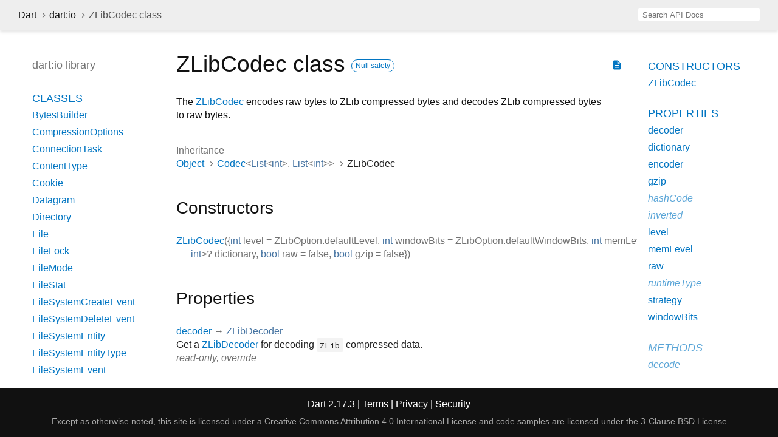

--- FILE ---
content_type: text/html
request_url: https://api.dart.dev/stable/2.17.3/dart-io/ZLibCodec-class.html
body_size: 4703
content:
<!DOCTYPE html>
<html lang="en">
<head>
  <meta charset="utf-8">
  <meta http-equiv="X-UA-Compatible" content="IE=edge">
  <meta name="viewport" content="width=device-width, height=device-height, initial-scale=1, user-scalable=no">
  <meta name="description" content="API docs for the ZLibCodec class from the dart:io library, for the Dart programming language.">
  <title>ZLibCodec class - dart:io library - Dart API</title>
  <link rel="canonical" href="https://api.dart.dev/">


  
  <link rel="preconnect" href="https://fonts.gstatic.com">
  <link href="https://fonts.googleapis.com/css2?family=Roboto+Mono:ital,wght@0,300;0,400;0,500;0,700;1,400&amp;display=swap" rel="stylesheet">
  <link href="https://fonts.googleapis.com/icon?family=Material+Icons" rel="stylesheet">
  
  <link rel="stylesheet" href="../static-assets/github.css?v1">
  <link rel="stylesheet" href="../static-assets/styles.css?v1">
  <link rel="icon" href="../static-assets/favicon.png?v1">

  
<!-- Google tag (gtag.js) -->
<script async src="https://www.googletagmanager.com/gtag/js?id=G-VVQ8908SJ5"></script>
<script>
window.dataLayer = window.dataLayer || [];
function gtag(){dataLayer.push(arguments);}
gtag('js', new Date());

gtag('config', 'G-VVQ8908SJ5');
</script>
<link rel="preconnect" href="https://fonts.googleapis.com">
<link rel="preconnect" href="https://fonts.gstatic.com" crossorigin>
<link rel="preload" href="https://fonts.googleapis.com/css2?family=Google+Sans+Text:wght@400&family=Google+Sans:wght@500&display=swap" as="style">
<link rel="stylesheet" href="https://fonts.googleapis.com/css2?family=Google+Sans+Text:wght@400&family=Google+Sans:wght@500&display=swap">
<link rel="stylesheet" href="https://www.gstatic.com/glue/cookienotificationbar/cookienotificationbar.min.css">
</head>


<body data-base-href="../" data-using-base-href="false">

<div id="overlay-under-drawer"></div>

<header id="title">
  <button id="sidenav-left-toggle" type="button">&nbsp;</button>
  <ol class="breadcrumbs gt-separated dark hidden-xs">
    <li><a href="../index.html">Dart</a></li>
    <li><a href="../dart-io/dart-io-library.html">dart:io</a></li>
    <li class="self-crumb">ZLibCodec class</li>
  </ol>
  <div class="self-name">ZLibCodec</div>
  <form class="search navbar-right" role="search">
    <input type="text" id="search-box" autocomplete="off" disabled class="form-control typeahead" placeholder="Loading search...">
  </form>
</header>

<main>


  <div id="dartdoc-main-content" class="main-content">
      <div>
  <div id="external-links" class="btn-group"><a title="View source code" class="source-link" href="https://github.com/dart-lang/sdk/blob/18df0aae67183931b1b6d5d12cc04d89f7137919/sdk/lib/io/data_transformer.dart#L63"><i class="material-icons">description</i></a></div>
<h1><span class="kind-class">ZLibCodec</span> class 
    <a href="https://dart.dev/null-safety" class="feature feature-null-safety" title="Supports the null safety language feature.">Null safety</a>
 
</h1></div>

    
<section class="desc markdown">
  <p>The <a href="../dart-io/ZLibCodec-class.html">ZLibCodec</a> encodes raw bytes to ZLib compressed bytes and decodes ZLib
compressed bytes to raw bytes.</p>
</section>


    <section>
      <dl class="dl-horizontal">
        
  <dt>Inheritance</dt>
  <dd>
    <ul class="gt-separated dark clazz-relationships">
      <li><a href="../dart-core/Object-class.html">Object</a></li>
        <li><a href="../dart-convert/Codec-class.html">Codec</a><span class="signature">&lt;<wbr><span class="type-parameter"><a href="../dart-core/List-class.html">List</a><span class="signature">&lt;<wbr><span class="type-parameter"><a href="../dart-core/int-class.html">int</a></span>&gt;</span></span>, <span class="type-parameter"><a href="../dart-core/List-class.html">List</a><span class="signature">&lt;<wbr><span class="type-parameter"><a href="../dart-core/int-class.html">int</a></span>&gt;</span></span>&gt;</span></li>
      <li>ZLibCodec</li>
    </ul>
  </dd>

        
        



        
      </dl>
    </section>

    
  <section class="summary offset-anchor" id="constructors">
    <h2>Constructors</h2>

    <dl class="constructor-summary-list">
        <dt id="ZLibCodec" class="callable">
          <span class="name"><a href="../dart-io/ZLibCodec/ZLibCodec.html">ZLibCodec</a></span><span class="signature">(<span class="parameter" id="-param-level">{<span class="type-annotation"><a href="../dart-core/int-class.html">int</a></span> <span class="parameter-name">level</span> = <span class="default-value">ZLibOption.defaultLevel</span>, </span><span class="parameter" id="-param-windowBits"><span class="type-annotation"><a href="../dart-core/int-class.html">int</a></span> <span class="parameter-name">windowBits</span> = <span class="default-value">ZLibOption.defaultWindowBits</span>, </span><span class="parameter" id="-param-memLevel"><span class="type-annotation"><a href="../dart-core/int-class.html">int</a></span> <span class="parameter-name">memLevel</span> = <span class="default-value">ZLibOption.defaultMemLevel</span>, </span><span class="parameter" id="-param-strategy"><span class="type-annotation"><a href="../dart-core/int-class.html">int</a></span> <span class="parameter-name">strategy</span> = <span class="default-value">ZLibOption.strategyDefault</span>, </span><span class="parameter" id="-param-dictionary"><span class="type-annotation"><a href="../dart-core/List-class.html">List</a><span class="signature">&lt;<wbr><span class="type-parameter"><a href="../dart-core/int-class.html">int</a></span>&gt;</span>?</span> <span class="parameter-name">dictionary</span>, </span><span class="parameter" id="-param-raw"><span class="type-annotation"><a href="../dart-core/bool-class.html">bool</a></span> <span class="parameter-name">raw</span> = <span class="default-value">false</span>, </span><span class="parameter" id="-param-gzip"><span class="type-annotation"><a href="../dart-core/bool-class.html">bool</a></span> <span class="parameter-name">gzip</span> = <span class="default-value">false</span>}</span>)</span>
        </dt>
        <dd>
          
        </dd>
    </dl>
  </section>

    <section class="summary offset-anchor" id="instance-properties">
      <h2>Properties</h2>

      <dl class="properties">
        <dt id="decoder" class="property">
  <span class="name"><a href="../dart-io/ZLibCodec/decoder.html">decoder</a></span>
  <span class="signature">→ <a href="../dart-io/ZLibDecoder-class.html">ZLibDecoder</a></span> 

</dt>
<dd>
  Get a <a href="../dart-io/ZLibDecoder-class.html">ZLibDecoder</a> for decoding <code>ZLib</code> compressed data.
  <div class="features">read-only, override</div>

</dd>

        <dt id="dictionary" class="property">
  <span class="name"><a href="../dart-io/ZLibCodec/dictionary.html">dictionary</a></span>
  <span class="signature">→ <a href="../dart-core/List-class.html">List</a><span class="signature">&lt;<wbr><span class="type-parameter"><a href="../dart-core/int-class.html">int</a></span>&gt;</span>?</span> 

</dt>
<dd>
  Initial compression dictionary.
  <div class="features">final</div>

</dd>

        <dt id="encoder" class="property">
  <span class="name"><a href="../dart-io/ZLibCodec/encoder.html">encoder</a></span>
  <span class="signature">→ <a href="../dart-io/ZLibEncoder-class.html">ZLibEncoder</a></span> 

</dt>
<dd>
  Get a <a href="../dart-io/ZLibEncoder-class.html">ZLibEncoder</a> for encoding to <code>ZLib</code> compressed data.
  <div class="features">read-only, override</div>

</dd>

        <dt id="gzip" class="property">
  <span class="name"><a href="../dart-io/ZLibCodec/gzip.html">gzip</a></span>
  <span class="signature">→ <a href="../dart-core/bool-class.html">bool</a></span> 

</dt>
<dd>
  When true, <code>GZip</code> frames will be added to the compressed data.
  <div class="features">final</div>

</dd>

        <dt id="hashCode" class="property inherited">
  <span class="name"><a href="../dart-core/Object/hashCode.html">hashCode</a></span>
  <span class="signature">→ <a href="../dart-core/int-class.html">int</a></span> 

</dt>
<dd class="inherited">
  The hash code for this object.
  <div class="features">read-only, inherited</div>

</dd>

        <dt id="inverted" class="property inherited">
  <span class="name"><a href="../dart-convert/Codec/inverted.html">inverted</a></span>
  <span class="signature">→ <a href="../dart-convert/Codec-class.html">Codec</a><span class="signature">&lt;<wbr><span class="type-parameter"><a href="../dart-core/List-class.html">List</a><span class="signature">&lt;<wbr><span class="type-parameter"><a href="../dart-core/int-class.html">int</a></span>&gt;</span></span>, <span class="type-parameter"><a href="../dart-core/List-class.html">List</a><span class="signature">&lt;<wbr><span class="type-parameter"><a href="../dart-core/int-class.html">int</a></span>&gt;</span></span>&gt;</span></span> 

</dt>
<dd class="inherited">
  Inverts <code>this</code>.
  <div class="features">read-only, inherited</div>

</dd>

        <dt id="level" class="property">
  <span class="name"><a href="../dart-io/ZLibCodec/level.html">level</a></span>
  <span class="signature">→ <a href="../dart-core/int-class.html">int</a></span> 

</dt>
<dd>
  The compression-<a href="../dart-io/ZLibCodec/level.html">level</a> can be set in the range of <code>-1..9</code>, with <code>6</code> being
the default compression level. Levels above <code>6</code> will have higher
compression rates at the cost of more CPU and memory usage. Levels below
<code>6</code> will use less CPU and memory at the cost of lower compression rates.
  <div class="features">final</div>

</dd>

        <dt id="memLevel" class="property">
  <span class="name"><a href="../dart-io/ZLibCodec/memLevel.html">memLevel</a></span>
  <span class="signature">→ <a href="../dart-core/int-class.html">int</a></span> 

</dt>
<dd>
  Specifies how much memory should be allocated for the internal compression
state. <code>1</code> uses minimum memory but is slow and reduces compression ratio;
<code>9</code> uses maximum memory for optimal speed. The default value is <code>8</code>.
  <div class="features">final</div>

</dd>

        <dt id="raw" class="property">
  <span class="name"><a href="../dart-io/ZLibCodec/raw.html">raw</a></span>
  <span class="signature">→ <a href="../dart-core/bool-class.html">bool</a></span> 

</dt>
<dd>
  When true, deflate generates raw data with no zlib header or trailer, and
will not compute an adler32 check value
  <div class="features">final</div>

</dd>

        <dt id="runtimeType" class="property inherited">
  <span class="name"><a href="../dart-core/Object/runtimeType.html">runtimeType</a></span>
  <span class="signature">→ <a href="../dart-core/Type-class.html">Type</a></span> 

</dt>
<dd class="inherited">
  A representation of the runtime type of the object.
  <div class="features">read-only, inherited</div>

</dd>

        <dt id="strategy" class="property">
  <span class="name"><a href="../dart-io/ZLibCodec/strategy.html">strategy</a></span>
  <span class="signature">→ <a href="../dart-core/int-class.html">int</a></span> 

</dt>
<dd>
  Tunes the compression algorithm. Use the value strategyDefault for normal
data, strategyFiltered for data produced by a filter (or predictor),
strategyHuffmanOnly to force Huffman encoding only (no string match), or
strategyRle to limit match distances to one (run-length encoding).
  <div class="features">final</div>

</dd>

        <dt id="windowBits" class="property">
  <span class="name"><a href="../dart-io/ZLibCodec/windowBits.html">windowBits</a></span>
  <span class="signature">→ <a href="../dart-core/int-class.html">int</a></span> 

</dt>
<dd>
  Base two logarithm of the window size (the size of the history buffer). It
should be in the range 8..15. Larger values result in better compression at
the expense of memory usage. The default value is 15
  <div class="features">final</div>

</dd>

      </dl>
    </section>

    
  <section class="summary offset-anchor inherited" id="instance-methods">
    <h2>Methods</h2>
    <dl class="callables">
        <dt id="decode" class="callable inherited">
  <span class="name"><a href="../dart-convert/Codec/decode.html">decode</a></span><span class="signature">(<wbr><span class="parameter" id="decode-param-encoded"><span class="type-annotation"><a href="../dart-core/List-class.html">List</a><span class="signature">&lt;<wbr><span class="type-parameter"><a href="../dart-core/int-class.html">int</a></span>&gt;</span></span> <span class="parameter-name">encoded</span></span>)
    <span class="returntype parameter">→ <a href="../dart-core/List-class.html">List</a><span class="signature">&lt;<wbr><span class="type-parameter"><a href="../dart-core/int-class.html">int</a></span>&gt;</span></span>
  </span>
  

</dt>
<dd class="inherited">
  Decodes <code>encoded</code> data.
  <div class="features">inherited</div>

</dd>

        <dt id="encode" class="callable inherited">
  <span class="name"><a href="../dart-convert/Codec/encode.html">encode</a></span><span class="signature">(<wbr><span class="parameter" id="encode-param-input"><span class="type-annotation"><a href="../dart-core/List-class.html">List</a><span class="signature">&lt;<wbr><span class="type-parameter"><a href="../dart-core/int-class.html">int</a></span>&gt;</span></span> <span class="parameter-name">input</span></span>)
    <span class="returntype parameter">→ <a href="../dart-core/List-class.html">List</a><span class="signature">&lt;<wbr><span class="type-parameter"><a href="../dart-core/int-class.html">int</a></span>&gt;</span></span>
  </span>
  

</dt>
<dd class="inherited">
  Encodes <code>input</code>.
  <div class="features">inherited</div>

</dd>

        <dt id="fuse" class="callable inherited">
  <span class="name"><a href="../dart-convert/Codec/fuse.html">fuse</a></span><span class="signature">&lt;<wbr><span class="type-parameter">R</span>&gt;</span><span class="signature">(<wbr><span class="parameter" id="fuse-param-other"><span class="type-annotation"><a href="../dart-convert/Codec-class.html">Codec</a><span class="signature">&lt;<wbr><span class="type-parameter"><a href="../dart-core/List-class.html">List</a><span class="signature">&lt;<wbr><span class="type-parameter"><a href="../dart-core/int-class.html">int</a></span>&gt;</span></span>, <span class="type-parameter">R</span>&gt;</span></span> <span class="parameter-name">other</span></span>)
    <span class="returntype parameter">→ <a href="../dart-convert/Codec-class.html">Codec</a><span class="signature">&lt;<wbr><span class="type-parameter"><a href="../dart-core/List-class.html">List</a><span class="signature">&lt;<wbr><span class="type-parameter"><a href="../dart-core/int-class.html">int</a></span>&gt;</span></span>, <span class="type-parameter">R</span>&gt;</span></span>
  </span>
  

</dt>
<dd class="inherited">
  Fuses <code>this</code> with <code>other</code>.
  <div class="features">inherited</div>

</dd>

        <dt id="noSuchMethod" class="callable inherited">
  <span class="name"><a href="../dart-core/Object/noSuchMethod.html">noSuchMethod</a></span><span class="signature">(<wbr><span class="parameter" id="noSuchMethod-param-invocation"><span class="type-annotation"><a href="../dart-core/Invocation-class.html">Invocation</a></span> <span class="parameter-name">invocation</span></span>)
    <span class="returntype parameter">→ dynamic</span>
  </span>
  

</dt>
<dd class="inherited">
  Invoked when a non-existent method or property is accessed.
  <div class="features">inherited</div>

</dd>

        <dt id="toString" class="callable inherited">
  <span class="name"><a href="../dart-core/Object/toString.html">toString</a></span><span class="signature">(<wbr>)
    <span class="returntype parameter">→ <a href="../dart-core/String-class.html">String</a></span>
  </span>
  

</dt>
<dd class="inherited">
  A string representation of this object.
  <div class="features">inherited</div>

</dd>

    </dl>
  </section>
    
  <section class="summary offset-anchor inherited" id="operators">
    <h2>Operators</h2>
    <dl class="callables">
        <dt id="operator ==" class="callable inherited">
  <span class="name"><a href="../dart-core/Object/operator_equals.html">operator ==</a></span><span class="signature">(<wbr><span class="parameter" id="==-param-other"><span class="type-annotation"><a href="../dart-core/Object-class.html">Object</a></span> <span class="parameter-name">other</span></span>)
    <span class="returntype parameter">→ <a href="../dart-core/bool-class.html">bool</a></span>
  </span>
  

</dt>
<dd class="inherited">
  The equality operator.
  <div class="features">inherited</div>

</dd>

    </dl>
  </section>
    
    
    


  </div> <!-- /.main-content -->

  <div id="dartdoc-sidebar-left" class="sidebar sidebar-offcanvas-left">
    <header id="header-search-sidebar" class="hidden-l">
  <form class="search-sidebar" role="search">
    <input type="text" id="search-sidebar" autocomplete="off" disabled class="form-control typeahead" placeholder="Loading search...">
  </form>
</header>

<ol class="breadcrumbs gt-separated dark hidden-l" id="sidebar-nav">
  <li><a href="../index.html">Dart</a></li>
  <li><a href="../dart-io/dart-io-library.html">dart:io</a></li>
  <li class="self-crumb">ZLibCodec class</li>
</ol>


    <h5>dart:io library</h5>
    <ol>
  <li class="section-title"><a href="../dart-io/dart-io-library.html#classes">Classes</a></li>
  <li><a href="../dart-typed_data/BytesBuilder-class.html">BytesBuilder</a></li>
  <li><a href="../dart-io/CompressionOptions-class.html">CompressionOptions</a></li>
  <li><a href="../dart-io/ConnectionTask-class.html">ConnectionTask</a></li>
  <li><a href="../dart-io/ContentType-class.html">ContentType</a></li>
  <li><a href="../dart-io/Cookie-class.html">Cookie</a></li>
  <li><a href="../dart-io/Datagram-class.html">Datagram</a></li>
  <li><a href="../dart-io/Directory-class.html">Directory</a></li>
  <li><a href="../dart-io/File-class.html">File</a></li>
  <li><a href="../dart-io/FileLock-class.html">FileLock</a></li>
  <li><a href="../dart-io/FileMode-class.html">FileMode</a></li>
  <li><a href="../dart-io/FileStat-class.html">FileStat</a></li>
  <li><a href="../dart-io/FileSystemCreateEvent-class.html">FileSystemCreateEvent</a></li>
  <li><a href="../dart-io/FileSystemDeleteEvent-class.html">FileSystemDeleteEvent</a></li>
  <li><a href="../dart-io/FileSystemEntity-class.html">FileSystemEntity</a></li>
  <li><a href="../dart-io/FileSystemEntityType-class.html">FileSystemEntityType</a></li>
  <li><a href="../dart-io/FileSystemEvent-class.html">FileSystemEvent</a></li>
  <li><a href="../dart-io/FileSystemModifyEvent-class.html">FileSystemModifyEvent</a></li>
  <li><a href="../dart-io/FileSystemMoveEvent-class.html">FileSystemMoveEvent</a></li>
  <li><a href="../dart-io/GZipCodec-class.html">GZipCodec</a></li>
  <li><a href="../dart-io/HeaderValue-class.html">HeaderValue</a></li>
  <li><a href="../dart-io/HttpClient-class.html">HttpClient</a></li>
  <li><a href="../dart-io/HttpClientBasicCredentials-class.html">HttpClientBasicCredentials</a></li>
  <li><a href="../dart-io/HttpClientCredentials-class.html">HttpClientCredentials</a></li>
  <li><a href="../dart-io/HttpClientDigestCredentials-class.html">HttpClientDigestCredentials</a></li>
  <li><a href="../dart-io/HttpClientRequest-class.html">HttpClientRequest</a></li>
  <li><a href="../dart-io/HttpClientResponse-class.html">HttpClientResponse</a></li>
  <li><a href="../dart-io/HttpConnectionInfo-class.html">HttpConnectionInfo</a></li>
  <li><a href="../dart-io/HttpConnectionsInfo-class.html">HttpConnectionsInfo</a></li>
  <li><a href="../dart-io/HttpDate-class.html">HttpDate</a></li>
  <li><a href="../dart-io/HttpHeaders-class.html">HttpHeaders</a></li>
  <li><a href="../dart-io/HttpOverrides-class.html">HttpOverrides</a></li>
  <li><a href="../dart-io/HttpRequest-class.html">HttpRequest</a></li>
  <li><a href="../dart-io/HttpResponse-class.html">HttpResponse</a></li>
  <li><a href="../dart-io/HttpServer-class.html">HttpServer</a></li>
  <li><a href="../dart-io/HttpSession-class.html">HttpSession</a></li>
  <li><a href="../dart-html/HttpStatus-class.html">HttpStatus</a></li>
  <li><a href="../dart-io/InternetAddress-class.html">InternetAddress</a></li>
  <li><a href="../dart-io/InternetAddressType-class.html">InternetAddressType</a></li>
  <li><a href="../dart-io/IOOverrides-class.html">IOOverrides</a></li>
  <li><a href="../dart-io/IOSink-class.html">IOSink</a></li>
  <li><a href="../dart-io/Link-class.html">Link</a></li>
  <li><a href="../dart-io/NetworkInterface-class.html">NetworkInterface</a></li>
  <li><a href="../dart-io/Platform-class.html">Platform</a></li>
  <li><a href="../dart-io/Process-class.html">Process</a></li>
  <li><a href="../dart-io/ProcessInfo-class.html">ProcessInfo</a></li>
  <li><a href="../dart-io/ProcessResult-class.html">ProcessResult</a></li>
  <li><a href="../dart-io/ProcessSignal-class.html">ProcessSignal</a></li>
  <li><a href="../dart-io/ProcessStartMode-class.html">ProcessStartMode</a></li>
  <li><a href="../dart-io/RandomAccessFile-class.html">RandomAccessFile</a></li>
  <li><a href="../dart-io/RawDatagramSocket-class.html">RawDatagramSocket</a></li>
  <li><a href="../dart-io/RawSecureServerSocket-class.html">RawSecureServerSocket</a></li>
  <li><a href="../dart-io/RawSecureSocket-class.html">RawSecureSocket</a></li>
  <li><a href="../dart-io/RawServerSocket-class.html">RawServerSocket</a></li>
  <li><a href="../dart-io/RawSocket-class.html">RawSocket</a></li>
  <li><a href="../dart-io/RawSocketEvent-class.html">RawSocketEvent</a></li>
  <li><a href="../dart-io/RawSocketOption-class.html">RawSocketOption</a></li>
  <li><a href="../dart-io/RawSynchronousSocket-class.html">RawSynchronousSocket</a></li>
  <li><a href="../dart-io/RawZLibFilter-class.html">RawZLibFilter</a></li>
  <li><a href="../dart-io/RedirectInfo-class.html">RedirectInfo</a></li>
  <li><a href="../dart-io/ResourceHandle-class.html">ResourceHandle</a></li>
  <li><a href="../dart-io/SecureServerSocket-class.html">SecureServerSocket</a></li>
  <li><a href="../dart-io/SecureSocket-class.html">SecureSocket</a></li>
  <li><a href="../dart-io/SecurityContext-class.html">SecurityContext</a></li>
  <li><a href="../dart-io/ServerSocket-class.html">ServerSocket</a></li>
  <li><a href="../dart-io/Socket-class.html">Socket</a></li>
  <li><a href="../dart-io/SocketControlMessage-class.html">SocketControlMessage</a></li>
  <li><a href="../dart-io/SocketDirection-class.html">SocketDirection</a></li>
  <li><a href="../dart-io/SocketMessage-class.html">SocketMessage</a></li>
  <li><a href="../dart-io/SocketOption-class.html">SocketOption</a></li>
  <li><a href="../dart-io/Stdin-class.html">Stdin</a></li>
  <li><a href="../dart-io/StdioType-class.html">StdioType</a></li>
  <li><a href="../dart-io/Stdout-class.html">Stdout</a></li>
  <li><a href="../dart-io/SystemEncoding-class.html">SystemEncoding</a></li>
  <li><a href="../dart-io/WebSocket-class.html">WebSocket</a></li>
  <li><a href="../dart-io/WebSocketStatus-class.html">WebSocketStatus</a></li>
  <li><a href="../dart-io/WebSocketTransformer-class.html">WebSocketTransformer</a></li>
  <li><a href="../dart-io/X509Certificate-class.html">X509Certificate</a></li>
  <li><a href="../dart-io/ZLibCodec-class.html">ZLibCodec</a></li>
  <li><a href="../dart-io/ZLibDecoder-class.html">ZLibDecoder</a></li>
  <li><a href="../dart-io/ZLibEncoder-class.html">ZLibEncoder</a></li>
  <li><a href="../dart-io/ZLibOption-class.html">ZLibOption</a></li>



  <li class="section-title"><a href="../dart-io/dart-io-library.html#constants">Constants</a></li>
  <li><a href="../dart-io/gzip-constant.html">gzip</a></li>
  <li><a href="../dart-io/systemEncoding-constant.html">systemEncoding</a></li>
  <li><a href="../dart-io/zlib-constant.html">zlib</a></li>

  <li class="section-title"><a href="../dart-io/dart-io-library.html#properties">Properties</a></li>
  <li><a href="../dart-io/exitCode.html">exitCode</a></li>
  <li><a href="../dart-io/pid.html">pid</a></li>
  <li><a href="../dart-io/stderr.html">stderr</a></li>
  <li><a href="../dart-io/stdin.html">stdin</a></li>
  <li><a href="../dart-io/stdout.html">stdout</a></li>

  <li class="section-title"><a href="../dart-io/dart-io-library.html#functions">Functions</a></li>
  <li><a href="../dart-io/exit.html">exit</a></li>
  <li><a class="deprecated" href="../dart-io/isInsecureConnectionAllowed.html">isInsecureConnectionAllowed</a></li>
  <li><a href="../dart-io/sleep.html">sleep</a></li>
  <li><a href="../dart-io/stdioType.html">stdioType</a></li>

  <li class="section-title"><a href="../dart-io/dart-io-library.html#enums">Enums</a></li>
  <li><a href="../dart-io/HttpClientResponseCompressionState.html">HttpClientResponseCompressionState</a></li>

  <li class="section-title"><a href="../dart-io/dart-io-library.html#typedefs">Typedefs</a></li>
  <li><a href="../dart-io/BadCertificateCallback.html">BadCertificateCallback</a></li>

  <li class="section-title"><a href="../dart-io/dart-io-library.html#exceptions">Exceptions</a></li>
  <li><a href="../dart-io/CertificateException-class.html">CertificateException</a></li>
  <li><a href="../dart-io/FileSystemException-class.html">FileSystemException</a></li>
  <li><a href="../dart-io/HandshakeException-class.html">HandshakeException</a></li>
  <li><a href="../dart-io/HttpException-class.html">HttpException</a></li>
  <li><a href="../dart-io/IOException-class.html">IOException</a></li>
  <li><a href="../dart-io/OSError-class.html">OSError</a></li>
  <li><a href="../dart-io/ProcessException-class.html">ProcessException</a></li>
  <li><a href="../dart-io/RedirectException-class.html">RedirectException</a></li>
  <li><a href="../dart-io/SignalException-class.html">SignalException</a></li>
  <li><a href="../dart-io/SocketException-class.html">SocketException</a></li>
  <li><a href="../dart-io/StdinException-class.html">StdinException</a></li>
  <li><a href="../dart-io/StdoutException-class.html">StdoutException</a></li>
  <li><a href="../dart-io/TlsException-class.html">TlsException</a></li>
  <li><a href="../dart-io/WebSocketException-class.html">WebSocketException</a></li>
</ol>

  </div>

  <div id="dartdoc-sidebar-right" class="sidebar sidebar-offcanvas-right">
    <ol>

        <li class="section-title"><a href="../dart-io/ZLibCodec-class.html#constructors">Constructors</a></li>
          <li><a href="../dart-io/ZLibCodec/ZLibCodec.html">ZLibCodec</a></li>


    <li class="section-title">
      <a href="../dart-io/ZLibCodec-class.html#instance-properties">Properties</a>
    </li>
    <li><a href="../dart-io/ZLibCodec/decoder.html">decoder</a></li>
    <li><a href="../dart-io/ZLibCodec/dictionary.html">dictionary</a></li>
    <li><a href="../dart-io/ZLibCodec/encoder.html">encoder</a></li>
    <li><a href="../dart-io/ZLibCodec/gzip.html">gzip</a></li>
    <li class="inherited"><a href="../dart-core/Object/hashCode.html">hashCode</a></li>
    <li class="inherited"><a href="../dart-convert/Codec/inverted.html">inverted</a></li>
    <li><a href="../dart-io/ZLibCodec/level.html">level</a></li>
    <li><a href="../dart-io/ZLibCodec/memLevel.html">memLevel</a></li>
    <li><a href="../dart-io/ZLibCodec/raw.html">raw</a></li>
    <li class="inherited"><a href="../dart-core/Object/runtimeType.html">runtimeType</a></li>
    <li><a href="../dart-io/ZLibCodec/strategy.html">strategy</a></li>
    <li><a href="../dart-io/ZLibCodec/windowBits.html">windowBits</a></li>

    <li class="section-title inherited"><a href="../dart-io/ZLibCodec-class.html#instance-methods">Methods</a></li>
    <li class="inherited"><a href="../dart-convert/Codec/decode.html">decode</a></li>
    <li class="inherited"><a href="../dart-convert/Codec/encode.html">encode</a></li>
    <li class="inherited"><a href="../dart-convert/Codec/fuse.html">fuse</a></li>
    <li class="inherited"><a href="../dart-core/Object/noSuchMethod.html">noSuchMethod</a></li>
    <li class="inherited"><a href="../dart-core/Object/toString.html">toString</a></li>

    <li class="section-title inherited"><a href="../dart-io/ZLibCodec-class.html#operators">Operators</a></li>
    <li class="inherited"><a href="../dart-core/Object/operator_equals.html">operator ==</a></li>




</ol>

  </div><!--/.sidebar-offcanvas-->

</main>

<footer>
  <span class="no-break">
    Dart
      2.17.3
  </span>
  <span class="glue-footer">
    <span class="no-break">
      | <a href="https://dart.dev/terms" title="Terms of use">Terms</a>
    </span>
    <span class="no-break">
      | <a href="https://policies.google.com/privacy" target="_blank" rel="noopener" title="Privacy policy" class="no-automatic-external">Privacy</a>
    </span>
    <span class="no-break">
      | <a href="https://dart.dev/security" title="Security philosophy and practices">Security</a>
    </span>

    <div class="copyright" style="font-size: 0.9em; color: darkgrey; margin-top: 0.5em;">
      Except as otherwise noted, this site is licensed under a
      <a style="color: darkgrey;" href="https://creativecommons.org/licenses/by/4.0/">
        Creative Commons Attribution 4.0 International License</a>
      and code samples are licensed under the
      <a style="color: darkgrey;" href="https://opensource.org/licenses/BSD-3-Clause" class="no-automatic-external">
        3-Clause BSD License</a>
    </div>
  </span>
</footer>



<script src="../static-assets/highlight.pack.js?v1"></script>
<script src="../static-assets/script.js?v1"></script>










<button aria-hidden="true" class="glue-footer__link glue-cookie-notification-bar-control">
  Cookies management controls
</button>
<script src="https://www.gstatic.com/glue/cookienotificationbar/cookienotificationbar.min.js" data-glue-cookie-notification-bar-category="2B">
</script>
    </body></html>